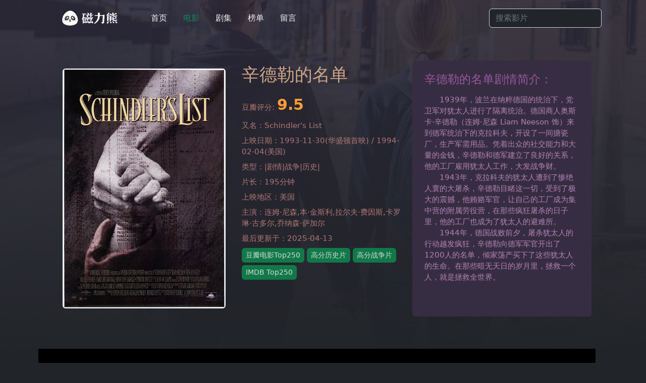

--- FILE ---
content_type: text/html
request_url: https://www.cilixiong.org/movie/7.html
body_size: 3838
content:
<!DOCTYPE html>
<html lang="zh-cn">
<head>
<meta http-equiv="Content-Type" content="text/html;charset=UTF-8">
<title>辛德勒的名单(1993) 美国电影1080P下载在线观看 - 磁力熊</title>
<meta name="keywords" content="辛德勒的名单,Schindler&#039;s List,1993年美国|剧情|战争|历史|电影">
<meta name="description" content="电影辛德勒的名单1080P磁力下载,辛德勒的名单magnet链接,辛德勒的名单在线播放" />
<meta name="viewport" content="width=device-width, initial-scale=1.0">
<link rel="canonical" href="https://www.cilixiong.org/movie/7.html"/>
<meta property="og:url" content="https://www.cilixiong.org/movie/7.html"/>
<meta property="og:site_name" content="磁力熊"/>
<meta property="og:title" content="辛德勒的名单 - 磁力熊" />
<meta property="og:description" content="　　1939年，波兰在纳粹德国的统治下，党卫军对犹太人进行了隔离统治。德国商人奥斯卡·辛德勒（连姆·尼森 Liam Neeson 饰）来到德军统治下的克拉科夫，开设了一间搪瓷厂，生产军需用..."/>
<meta property="og:type" content="video.movie"/>
<meta property="og:image" content="https://i.nacloud.cc/2023/010141.webp"/>
<meta property="og:locale" content="zh_CN" />
<meta property="twitter:title" content="辛德勒的名单 - 磁力熊"/>
<meta property="twitter:description" content="　　1939年，波兰在纳粹德国的统治下，党卫军对犹太人进行了隔离统治。德国商人奥斯卡·辛德勒（连姆·尼森 Liam Neeson 饰）来到德军统治下的克拉科夫，开设了一间搪瓷厂，生产军需用..."/>
<meta property="twitter:card" content="summary_large_image"/>
<meta property="twitter:image" content="https://i.nacloud.cc/2023/010141.webp"/>
<link href="https://lib.baomitu.com/twitter-bootstrap/5.2.0/css/bootstrap.min.css" rel="stylesheet" type="text/css" />
<link href="/skin/cili/style.css?1116" rel="stylesheet" type="text/css" />
<link rel="shortcut icon" href="/favicon.ico" type="image/x-icon">
<link rel="apple-touch-icon" sizes="180x180" href="/apple-touch-icon.png"/>
<link rel="icon" type="image/png" sizes="32x32" href="/favicon-32x32.png"/>
<link rel="icon" type="image/png" sizes="16x16" href="/favicon-16x16.png"/>
<script type="application/ld+json">[{"@context":"http://schema.org","@type":"Movie","name":"辛德勒的名单","url":"/movie/7.html","image":"https://i.nacloud.cc/2023/010141.webp","datePublished":"1993-11-30(华盛顿首映) / 1994-02-04(美国)","description":"　　1939年，波兰在纳粹德国的统治下，党卫军对犹太人进行了隔离统治。德国商人奥斯卡·辛德勒（连姆·尼森 Liam Neeson 饰）来到德军统治下的克拉科夫，开设了一间搪瓷厂，生产军需用品。凭着出众的社交能..."},{"@context":"https://schema.org","@type":"Article","headline":"辛德勒的名单","description":"　　1939年，波兰在纳粹德国的统治下，党卫军对犹太人进行了隔离统治。德国商人奥斯卡·辛德勒（连姆·尼森 Liam Neeson 饰）来到德军统治下的克拉科夫，开设了一间搪瓷厂，生产军需用品。凭着出众的社交能...","image":"https://example.com/poster.jpg","author":{"@type":"Person","name":"Cilixiong"},"datePublished":"2017-08-28T00:48:36+08:00","dateModified":"2025-04-13T23:15:16+08:00","mainEntityOfPage":{"@type":"WebPage","@id":"https://www.cilixiong.org/movie/7.html"}}]</script>
</head>
<body class="bg-dark">
<div class="bg-cover"></div>
<div class="bg-overlay"></div>
<header class="p-3 text-bg-dark">
	<div class="container">
	<div class="d-flex flex-wrap align-items-center justify-content-center justify-content-lg-start">
		<a class="d-flex align-items-center mb-2 mb-lg-0 px-5 logo" href="/"><img src="/skin/cili/logo.png" alt="磁力熊" /></a>
		<ul class="nav col-12 col-lg-auto me-lg-auto mb-2 justify-content-center mb-md-0">
			<li><a class="nav-link px-3" href="/">首页</a></li>
			<li class='selected'><a class="nav-link px-3" href="/movie/">电影</a></li>
			<li><a class="nav-link px-3" href="/drama/">剧集</a></li>
			<li><a class="nav-link px-3" href="/subject.html">榜单</a></li>
			<li><a class="nav-link px-3" href="/e/tool/gbook/?bid=1">留言</a></li>
		</ul>
	<form class="col-12 col-lg-auto mb-3 mb-lg-0 me-lg-3" role="serach" action="/e/search/index.php" method="post" name="searchform" id="searchform">
		<input type="hidden" name="classid" value="1,2" />
		<input type="hidden" name="show" value="title" />
		<input type="hidden" name="tempid" value="1" />
		<input type="text" name="keyboard" class="form-control form-control-dark text-bg-dark" value="" placeholder="搜索影片" aria-label="Search" autocomplete="off">
	</form>
	</div>
	</div>
</header>
<div class="container">
	<div class="row row-cols-1 row-cols-lg-3 align-items-stretch g-4 p-5 text-white">
		<div class="p-3">
			<img class="rounded-2" style="max-width:100%;" alt="辛德勒的名单" src="https://i.nacloud.cc/2023/010141.webp" />
		</div>
		<div class="mv_detail lh-2 px-3">
			<p class="mb-2"><h1>辛德勒的名单</h1></p>
			<p class="mb-2">豆瓣评分: <span class="db_rank">9.5</span></p>
			<p class="mb-2">又名：Schindler&#039;s List</p>
			<p class="mb-2">上映日期：1993-11-30(华盛顿首映) / 1994-02-04(美国)</p>
			<p class="mb-2">类型：|剧情|战争|历史|</p>
			<p class="mb-2">片长：195分钟</p>
			<p class="mb-2">上映地区：美国</p>
			<p class="mb-2">主演：连姆·尼森,本·金斯利,拉尔夫·费因斯,卡罗琳·古多尔,乔纳森·萨加尔</p>
			<p class="mb-2">最后更新于：2025-04-13</p>
			<p class="mb-2"><a class="rounded-2 zt_lable" href="/top250/">豆瓣电影Top250</a><a class="rounded-2 zt_lable" href="/s/history/">高分历史片</a><a class="rounded-2 zt_lable" href="/s/war/">高分战争片</a><a class="rounded-2 zt_lable" href="/s/imdbtop250/">IMDB Top250</a></p>
		</div>
		<div class="mv_card p-4">
			<h2 class="pb-2">辛德勒的名单剧情简介：</h2>
			<div class="mv_card_box">　　1939年，波兰在纳粹德国的统治下，党卫军对犹太人进行了隔离统治。德国商人奥斯卡·辛德勒（连姆·尼森 Liam Neeson 饰）来到德军统治下的克拉科夫，开设了一间搪瓷厂，生产军需用品。凭着出众的社交能力和大量的金钱，辛德勒和德军建立了良好的关系，他的工厂雇用犹太人工作，大发战争财。<br />
　　1943年，克拉科夫的犹太人遭到了惨绝人寰的大屠杀，辛德勒目睹这一切，受到了极大的震撼，他贿赂军官，让自己的工厂成为集中营的附属劳役营，在那些疯狂屠杀的日子里，他的工厂也成为了犹太人的避难所。<br />
　　1944年，德国战败前夕，屠杀犹太人的行动越发疯狂，辛德勒向德军军官开出了1200人的名单，倾家荡产买下了这些犹太人的生命。在那些暗无天日的岁月里，拯救一个人，就是拯救全世界。</div>
		</div>
	</div>
<div class="row col-md-12 p-3"><div class="embed_video">
<iframe width="100%" height="100%" src="/e/extend/jx.php?id=7" frameborder="0" border="0" marginwidth="0" marginheight="0" scrolling="no" allowfullscreen="allowfullscreen" mozallowfullscreen="mozallowfullscreen" msallowfullscreen="msallowfullscreen" oallowfullscreen="oallowfullscreen" webkitallowfullscreen="webkitallowfullscreen" sandbox="allow-top-navigation allow-same-origin allow-forms allow-scripts"></iframe>
</div></div>

	<div class="row col-md-12 text-white p-3 pt-1">
		<div class="mv_down p-5 pb-3 rounded-4 text-center">
			<h2 class="h6 pb-3">辛德勒的名单磁力下载地址</h2>
			<div class="container">
<div class="border-bottom pt-2 pb-4 mb-3"><a href="magnet:?xt=urn:btih:A7D5E89AC70727DDABF5B5AB1CE751218DA34C9B">Schindler&#039;s.List.1993.1080p.BDRip.H265.AAC - KiNGDOM[3.0G]</a><a class="ms-3 text-muted small" href="/magnet.php?url=magnet:?xt=urn:btih:A7D5E89AC70727DDABF5B5AB1CE751218DA34C9B" target="_blank">详情</a></div>
</div><div class="container">
<div class="border-bottom pt-2 pb-4 mb-3"><a href="magnet:?xt=urn:btih:7015E458F6089DFCD060421A5CF4E70C9807AB65">Schindlers.List.1993.1080p.BluRay.DDP.7.1.x265-EDGE2020.mkv[13.1G]</a><a class="ms-3 text-muted small" href="/magnet.php?url=magnet:?xt=urn:btih:7015E458F6089DFCD060421A5CF4E70C9807AB65" target="_blank">详情</a></div>
</div><div class="container">
<div class="border-bottom pt-2 pb-4 mb-3"><a href="magnet:?xt=urn:btih:16B852819ADE6D0E830AD085613694503848602C">Schindlers.List.1993.1080p.BluRay.x265-RARBG[3.0G]</a><a class="ms-3 text-muted small" href="/magnet.php?url=magnet:?xt=urn:btih:16B852819ADE6D0E830AD085613694503848602C" target="_blank">详情</a></div>
</div><div class="container">
<div class="border-bottom pt-2 pb-4 mb-3"><a href="magnet:?xt=urn:btih:5DABBF78F7487015C17A93914D54D533EE51FE17">Schindler’s List (1993) 1080p H264 AC-3.mkv[10.4G]</a><a class="ms-3 text-muted small" href="/magnet.php?url=magnet:?xt=urn:btih:5DABBF78F7487015C17A93914D54D533EE51FE17" target="_blank">详情</a></div>
</div><div class="container">
<div style="font-size:13px;" class="pt-1 pb-3 text-muted">为保证质量优先选择原声版本，下载字幕请前往 <a href="https://subhd.tv/search/辛德勒的名单" target="_blank" rel="nofollow">Subhd字幕</a>、<a href="https://zimuku.org/search?q=辛德勒的名单" target="_blank" rel="nofollow">Zimuku字幕库</a></div>
</div>
		</div>
	</div>
</div>
<div class="p-3 pb-2 text-center small">
<span class="small" style="color:#dc3545;">//</span> <a class="text-muted" href="/e/public/Click?adid=5" target="_blank">激情小视频在线观看</a>
</div>
<footer class="container py-3">
<div class="d-flex flex-column flex-sm-row justify-content-between my-4 text-secondary">
<p class="small text-secondary pt-2">©2025 磁力熊 <a class="px-2 text-muted" href="/about.html">关于我们</a></p>
<ul class="nav col-md-4 justify-content-end list-unstyled small">
<li class="nav-item"><a class="nav-link px-2 text-muted" href="https://movie.douban.com/" target="_blank">豆瓣电影</a></li>
</ul>
</div>
</footer>
<script src="/e/public/onclick/?enews=donews&classid=1&id=7"></script><script defer src="https://static.cloudflareinsights.com/beacon.min.js/vcd15cbe7772f49c399c6a5babf22c1241717689176015" integrity="sha512-ZpsOmlRQV6y907TI0dKBHq9Md29nnaEIPlkf84rnaERnq6zvWvPUqr2ft8M1aS28oN72PdrCzSjY4U6VaAw1EQ==" data-cf-beacon='{"version":"2024.11.0","token":"ad967431dbaf48fbb6dade3bd6636eef","r":1,"server_timing":{"name":{"cfCacheStatus":true,"cfEdge":true,"cfExtPri":true,"cfL4":true,"cfOrigin":true,"cfSpeedBrain":true},"location_startswith":null}}' crossorigin="anonymous"></script>
</body>
</html>

--- FILE ---
content_type: text/css
request_url: https://www.cilixiong.org/skin/cili/style.css?1116
body_size: 809
content:
a{color:#d9d9d9;text-decoration:none;}
a:hover,a:visited{color:#ffffff;}
.nav-link{color:#f4f4f4;}
.nav-link:hover,.selected .nav-link,a.selected{color:#198754;}
.bg-cover{position:absolute;top:0;bottom:0;left:0;right:0;background-repeat:no-repeat;background-position:center center;background-size:cover;background-image: linear-gradient(to top, rgba(33, 37, 41, 1), rgba(33, 37, 41, 0)), url(bgcover.webp)}
.bg-overlay{position:absolute;top:0;bottom:0;left:0;right:0}
.bg-overlay:before{content:'';position:absolute;top:0;bottom:0;left:0;right:0;opacity:.70;background: #212529;}
.container{z-index:100;position:relative;max-width:1160px;}
header{z-index:200;}
a.logo img{max-width:115px;}
.card-img{background-repeat:no-repeat;background-position:center center;background-size:cover;padding-bottom:140%;}
.card-img:hover{-webkit-box-shadow:0 0 35px 5px rgba(0,0,0,.5);box-shadow:0 0 35px 5px rgba(0,0,0,.5)}
.card-img span{display:block;position:absolute;top:0;bottom:0;left:0;right:0;background:-moz-linear-gradient(top,rgba(0,0,0,0) 0%,#000000 100%);
background:-webkit-gradient(linear,left top,left bottom,color-stop(0%,rgba(0,0,0,0)),color-stop(100%,#000000));
background:-webkit-linear-gradient(top,rgba(0,0,0,0) 0%,#000000 100%);
background:-o-linear-gradient(top,rgba(0,0,0,0) 0%,#000000 100%);
background:-ms-linear-gradient(top,rgba(0,0,0,0) 0%,#000000 100%);
background:linear-gradient(to bottom,rgba(0,0,0,0) 0%,#000000 100%);
filter:progid:DXImageTransform.Microsoft.gradient(startColorstr='#00000000',endColorstr='#a6000000',GradientType=0);
opacity:.85;
-webkit-transition:opacity 800ms;
-o-transition:opacity 800ms;
transition:opacity 800ms}
.card-img span:hover{opacity:1;}
.card-body{position:absolute;bottom:0px;left:0px;right:0px;-webkit-transition:transform 400ms,opacity 400ms;-o-transition:transform 400ms,opacity 400ms;transition:transform 400ms,opacity 400ms}
.rank{border-radius:0.8em;font-size:0.9em;background: linear-gradient(to top, rgba(60, 243, 143, 0), rgba(42, 164, 97, 1));}
.page-link,.page-link:hover{color:#ffffff;background-color:#2c2c2c;margin:0 0px;border:none;}
.page-link:hover{background-color:#198754;}
.active .page-link{background-color:#198754;}
.mv_detail{font-size:0.95em;color:#af7874;}
.mv_detail h1{color:#cea588;font-size:2.3em;}
.mv_detail .db_rank{font-size: 2em;font-weight: 700;color:#fc9b35;}
.mv_card{background-color:#372d42;border-radius:6px;color: #b283b5;font-size:0.95em;}
.mv_card h2{font-size:1.5em;color:#98599c;}
.mv_down{background: rgba(0, 0, 0, 0.2);overflow:hidden;word-break:break-word;}
.mv_down .border-bottom{border-color:#333333!important;}
.play_online{max-width:500px;display:inline-block;}
.embed_video{overflow:hidden;padding-bottom:46.25%!important;position: relative;height:0;background:#000000;}
.embed_video iframe{left:0;top:0;height:100%;width:100%;position:absolute;padding:0;}
a.zt_lable{background:#117949;;font-size:14px;padding:4px 8px;margin:0px 5px 5px 0px;display:inline-block;}
a.zt_lable:hover{background:#198c57;}
.card .fa-star{position:absolute;top:15px;left:15px;color:#cc8f1e;font-size:1.2rem;}
.sort-box{background:rgba(44, 44, 44, 0.25);border-radius:5px;}
.sort-box li a{padding:5px 10px;}